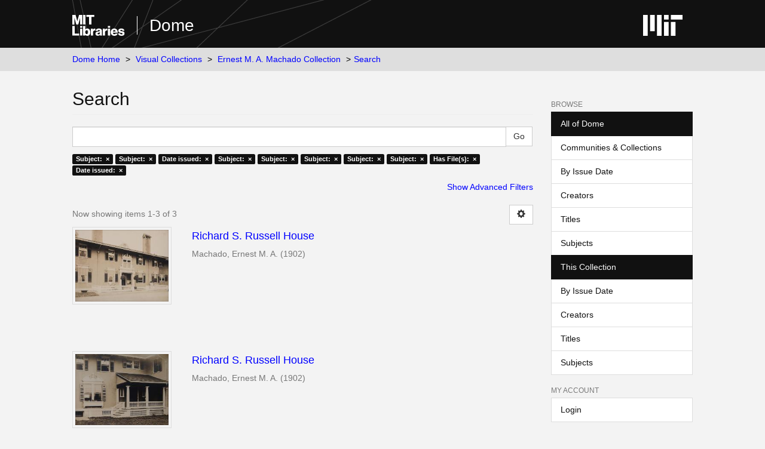

--- FILE ---
content_type: image/svg+xml
request_url: https://cdn.libraries.mit.edu/files/branding/local/mit_logo_std_rgb_white.svg
body_size: 322
content:
<?xml version="1.0" encoding="utf-8"?>
<!-- Generator: Adobe Illustrator 27.5.0, SVG Export Plug-In . SVG Version: 6.00 Build 0)  -->
<svg version="1.1" id="Layer_1" xmlns="http://www.w3.org/2000/svg" xmlns:xlink="http://www.w3.org/1999/xlink" x="0px" y="0px"
	 viewBox="160 160 1360 720" enable-background="new 160 160 1360 720" xml:space="preserve">
<path fill="#FFFFFF" d="M880,880h160V400H880V880z M1120,320h400V160h-400V320z M880,160.00003h160v160H880V160.00003z M640,880h160
	V160H640V880z M400,720h160V160H400V720z M160,880h160V160H160V880z M1120,880h160V400h-160V880z"/>
</svg>
